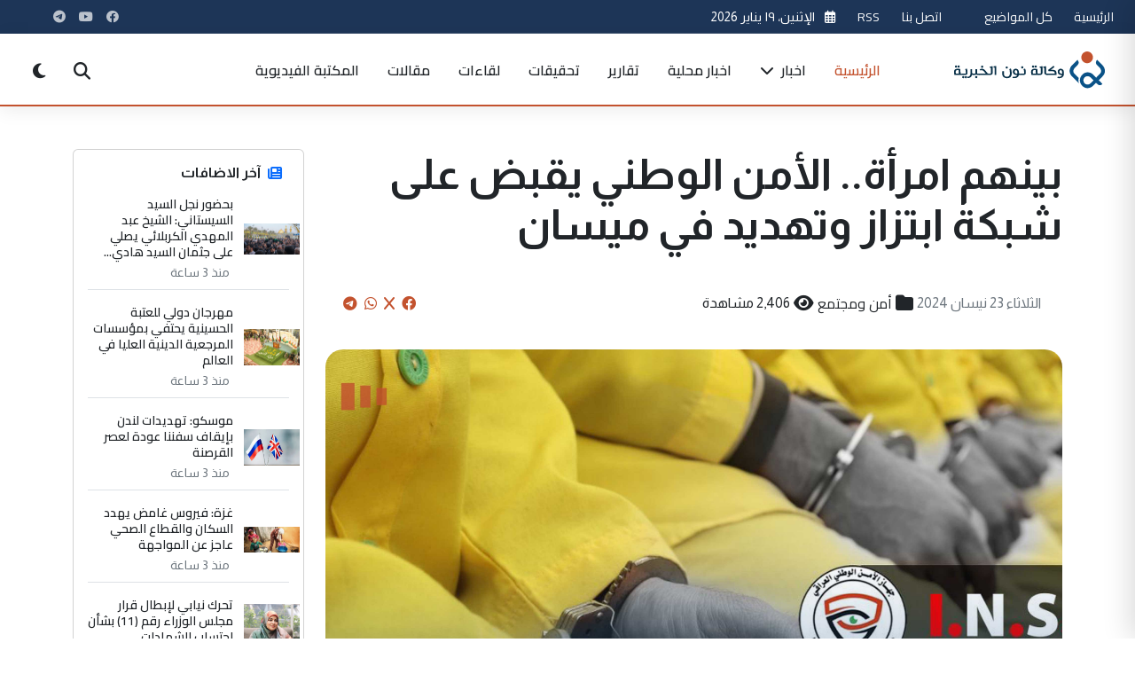

--- FILE ---
content_type: text/html; charset=UTF-8
request_url: http://www.non14.net/166302
body_size: 21424
content:


<!DOCTYPE html>
<html lang="ar" dir="rtl">
<head>
    <meta charset="UTF-8">
    <meta name="viewport" content="width=device-width, initial-scale=1.0">
    <meta http-equiv="Content-Security-Policy" content="script-src 'self' 'unsafe-inline' 'unsafe-eval' https://partner.googleadservices.com/gampad/cookie.js https://cse.google.com/adsense/search/async-ads.js https://s.fx-w.io/widgets/currency-converter-pro/latest.js https://abs.twimg.com https://cdn.syndication.twimg.com https://syndication.twitter.com https://www.google-analytics.com https://www.googletagmanager.com https://pbs.twimg.com https://platform.twitter.com https://ton.twimg.com https://cse.google.com https://www.google.com https://www.gstatic.com https://fonts.googleapis.com https://cdn.jsdelivr.net https://cdnjs.cloudflare.com https://connect.facebook.net https://app3.weatherwidget.org https://static.cloudflareinsights.com https://ep2.adtrafficquality.google; img-src 'self' data: https: http:; style-src 'self' 'unsafe-inline' https:; font-src 'self' data: https:; connect-src 'self' https:;">
    <title>بينهم امرأة.. الأمن الوطني يقبض على شبكة ابتزاز وتهديد في ميسان</title>
    
<meta property="og:site_name" content="وكالة نون الخبرية">
<meta name="csrf-token" content="5WgdXTp8SXc4KEcF8hU9rh3sb8heemtMDgmNnytG">
<meta name="keywords" content="">
<meta name="description" content=''>
<meta property="og:type" content="website">
<meta property="og:url" content="https://www.non14.net/166302">
<meta property="og:title" content="بينهم امرأة.. الأمن الوطني يقبض على شبكة ابتزاز وتهديد في ميسان">
<meta property="og:description" content=''">
<meta property="og:image" content="https://www.non14.net//public/uploads/8-1713864778.jpg">
<meta name="twitter:site" content="@">
<meta name="twitter:card" content="summary">
<meta name="twitter:url" content="https://www.non14.net/166302">
<meta name="twitter:title" content="بينهم امرأة.. الأمن الوطني يقبض على شبكة ابتزاز وتهديد في ميسان">
<meta name="twitter:description" content=''>
<meta name="twitter:image" content="https://www.non14.net//public/uploads/8-1713864778.jpg">
<link rel="canonical" href="https://www.non14.net/166302">
<script type="application/ld+json">
			{"@context":"https://schema.org","@type":"WebSite","image":{"@type":"ImageObject","width":0,"height":0,"url":"https://www.non14.net/public/uploads/8-1713864778.jpg"},
            "datePublished":"2024-04-23T11:24:03+00:00","dateModified":"2024-04-23T11:24:03+00:00","headline":"بينهم امرأة.. الأمن الوطني يقبض على شبكة ابتزاز وتهديد في ميسان","keywords":[],"author":,"creator":[""],"publisher":{"@type":"Organization","name":"وكالة نون","url":"https://www.non14.net","logo":{"@type":"ImageObject","width":0,"height":0,"url":"https://www.non14.net\assets\non\images\non14.svg"}},"mainEntityOfPage":"https://www.non14.net/166302"}

</script>
        <meta name="csrf-token" content="5WgdXTp8SXc4KEcF8hU9rh3sb8heemtMDgmNnytG">
        <meta name="webpush-public-key" content="BMLg7sxW2CYabgf24xrY5XWLAT4MveODqPx7XQFxFYe8ElEOA1PDyisOVtxT0WucGabFT9Acq0roaR5wzPy-6BA">

<link rel="apple-touch-icon" sizes="57x57" href="/assets/non/icons/apple-icon-57x57.png">
<link rel="apple-touch-icon" sizes="60x60" href="/assets/non/icons/apple-icon-60x60.png">
<link rel="apple-touch-icon" sizes="72x72" href="/assets/non/icons/apple-icon-72x72.png">
<link rel="apple-touch-icon" sizes="76x76" href="/assets/non/icons/apple-icon-76x76.png">
<link rel="apple-touch-icon" sizes="114x114" href="/assets/non/icons/apple-icon-114x114.png">
<link rel="apple-touch-icon" sizes="120x120" href="/assets/non/icons/apple-icon-120x120.png">
<link rel="apple-touch-icon" sizes="144x144" href="/assets/non/icons/apple-icon-144x144.png">
<link rel="apple-touch-icon" sizes="152x152" href="/assets/non/icons/apple-icon-152x152.png">
<link rel="apple-touch-icon" sizes="180x180" href="/assets/non/icons/apple-icon-180x180.png">
<link rel="icon" type="image/png" sizes="192x192"  href="/assets/non/icons/android-icon-192x192.png">
<link rel="icon" type="image/png" sizes="32x32" href="/assets/non/icons/favicon-32x32.png">
<link rel="icon" type="image/png" sizes="96x96" href="/assets/non/icons/favicon-96x96.png">
<link rel="icon" type="image/png" sizes="16x16" href="/assets/non/icons/favicon-16x16.png">
<link rel="manifest" href="/assets/non/icons/manifest.json">
<meta name="msapplication-TileColor" content="#003b73">
<meta name="msapplication-TileImage" content="/assets/non/icons/ms-icon-144x144.png">
<meta name="theme-color" content="#003b73">
<meta name="apple-mobile-web-app-capable" content="yes">
<meta name="apple-mobile-web-app-status-bar-style" content="black-translucent">
<meta name="apple-mobile-web-app-title" content="نون">
<link rel="apple-touch-startup-image" href="/assets/non/icons/android-icon-192x192.png">
    <link rel="preconnect" href="https://fonts.googleapis.com">
    <link rel="preconnect" href="https://fonts.gstatic.com" crossorigin>
    <link rel="preconnect" href="https://cdn.jsdelivr.net">
    <link rel="preconnect" href="https://cdnjs.cloudflare.com">

    <!-- Favicon -->
    <link rel="icon" href="images/favicon.ico">
    <link rel="apple-touch-icon" href="images/apple-touch-icon.png">
    
    <!-- Bootstrap RTL CSS -->
    <link rel="stylesheet" href="https://cdn.jsdelivr.net/npm/bootstrap@5.3.0/dist/css/bootstrap.rtl.min.css">
    
    <!-- Font Awesome for Icons -->
    <link rel="stylesheet" href="https://cdnjs.cloudflare.com/ajax/libs/font-awesome/6.4.0/css/all.min.css">
    
    <!-- Google Fonts - Cairo -->
    <link href="https://fonts.googleapis.com/css2?family=Cairo:wght@300;400;500;600;700;800;900&display=swap" rel="stylesheet">
    <link href="https://fonts.googleapis.com/css2?family=Almarai:wght@300;400;700;800&family=Lateef:wght@200;300;400;500;600;700;800&family=Rubik:ital,wght@0,300..900;1,300..900&display=swap" rel="stylesheet">
    <!-- AOS Animation Library -->
    <link rel="stylesheet" href="https://cdnjs.cloudflare.com/ajax/libs/aos/2.3.4/aos.css">
    
    <!-- Swiper Slider CSS -->
    <link rel="stylesheet" href="https://cdn.jsdelivr.net/npm/swiper@10/swiper-bundle.min.css">
    
    <!-- Fancybox CSS -->
    <link rel="stylesheet" href="https://cdn.jsdelivr.net/npm/@fancyapps/ui@5.0/dist/fancybox/fancybox.css">
    
    <!-- Custom CSS -->
    <link rel="stylesheet" href="/assets/non/style/style.css?v=1.29">
  
   
    <!-- Structured data for SEO -->
   <meta name="google-site-verification" content="CNK2rLbB8OasDVw8FNLOSihLr4uS6FAmPC5FGeLPfP8" />
    <script async src="https://cse.google.com/cse.js?cx=a0a36482d127546b8">
</script>

    <script>
        window.SitePushConfig = {
            publicKey: document.querySelector('meta[name="webpush-public-key"]').getAttribute('content') || '',
            subscribeUrl: 'https://www.non14.net/webpush/subscribe',
            unsubscribeUrl: 'https://www.non14.net/webpush/unsubscribe',
            hasAuthSession: false
        };
    </script>

</head>
<body>

    <!-- Modern Header -->
   <header class="neo-header">
        <div class="top-bar py-2 d-none d-md-block">
            <div class="container-fluid px-md-4">
                <div class="row align-items-center">
                    <div class="col-md-6">
                        <div class="d-flex align-items-center">
                           
    						 <div class="current-date me-4 text-nowrap">
    <a href="/" class="text-light">الرئيسية</a>
    </div>
     <div class="current-date me-4 text-nowrap">
     <a href="/allposts" class="text-light">كل المواضيع</a>
    </div>
     <div class="current-date me-4 text-nowrap">
     <button id="pwa-install-btn" style="display: none;">
    <i class="fas fa-download"></i> تثبيت التطبيق
</button>
    </div>
     <div class="current-date me-4 text-nowrap">
     <a href="/contactus" class="text-light">اتصل بنا</a>
    </div>
     <div class="current-date me-4 text-nowrap">
     <a href="/services/rss" class="text-light">RSS</a>
    </div>
     <div class="current-date me-4 text-nowrap">
                                <i class="far fa-calendar-alt me-2 text-primary-light"></i>
                                <span id="current-date">2026-01-19 16:45:03</span>
                            </div>
                            <!--<div class="weather-widget d-flex align-items-center">
                                <i class="fas fa-temperature-high me-2 text-primary-light"></i>
                                <span>٣٢°C بغداد</span>
                            </div>-->
                        </div>
                    </div>
                    <div class="col-md-6 text-end">
                        <div class="d-flex justify-content-end align-items-center">
                            <div class="social-links me-4">
                                                                                            <a href="https://www.facebook.com/non14news" target="_blank" class="social-link facebook">
                        <i class="fab fa-facebook"></i></a>

                                                            <a href="https://youtube.com/@non14news." target="_blank" class="social-link youtube">
                        <i class="fab fa-youtube"></i></a>

                                                            <a href="https://telegram.me/non14news" target="_blank" class="social-link telegram">
                        <i class="fab fa-telegram"></i></a>

                    
                                                  
                            </div>
                            <!--<div class="lang-switch">
                            //     <a href="#" class="btn btn-sm btn-outline-light rounded-pill btn-lang">English</a>
                            // </div>-->
                        </div>
                    </div>
                </div>
            </div>
        </div>
        
        <div class="main-header py-3">
            <div class="container-fluid px-md-4">
                <div class="row align-items-center">
                    <div class="col-8 col-md-3 col-xl-2">
                        <div class="logo-container">
                            <a href="/" class="logo">
                                <img src="\assets\non\images\non14.svg" alt="وكالة نون الخبرية" class="logo-img">
                            </a>
                        </div>
                    </div>
                    <div class="col-xl-8 d-none d-xl-block">
                        <nav class="main-nav">
                            <ul class="nav-menu">
                                <li class="menu-item active"><a href="/">الرئيسية</a></li>
                                                                                                                                 <li class="menu-item has-dropdown">
                                    <a href="/news/">اخبار <i class="fas fa-chevron-down icon-xs ms-1"></i></a>
                                    <div class="megamenu">
                                        <div class="container">
                                            <div class="row g-4">
                                                <div class="col-md-3">
                                                    <h6 class="megamenu-title">اخبار</h6>
                                                    <ul class="submenu-list">
                                                                                                                                                <li><a href="culture"><i class="fas fa-angle-left me-2"></i>ثقافية</a></li>
                                                        
                                                                                                                                        <li><a href="misc"><i class="fas fa-angle-left me-2"></i>منوعة</a></li>
                                                        
                                                                                                                                        <li><a href="scientific"><i class="fas fa-angle-left me-2"></i>علمية</a></li>
                                                                                                         </ul>
                                            </div>
                                            <div class="col-md-3">
                                                <h6 class="dropdown-header">اخبار</h6>
                                                <ul>
                                                                                                   
                                                                                                                                        <li><a href="sport"><i class="fas fa-angle-left me-2"></i>رياضية</a></li>
                                                        
                                                                                                                                        <li><a href="economic"><i class="fas fa-angle-left me-2"></i>إقتصادية</a></li>
                                                        
                                                                                                                                        <li><a href="political"><i class="fas fa-angle-left me-2"></i>سياسية</a></li>
                                                                                                         </ul>
                                            </div>
                                            <div class="col-md-3">
                                                <h6 class="dropdown-header">اخبار</h6>
                                                <ul>
                                                                                                   
                                                                                                                                        <li><a href="social"><i class="fas fa-angle-left me-2"></i>أمن ومجتمع</a></li>
                                                        
                                                                                                    </ul>
                                                </div>
                                                
                                                
                                        </div>
                                    </div>
                                </li>
                                                                                                                                                                 <li class="menu-item"><a href="/local/">اخبار محلية</a></li>
                                                                                                                                                                 <li class="menu-item"><a href="/reports/">تقارير</a></li>
                                                                                                                                                                 <li class="menu-item"><a href="/investigation/">تحقيقات</a></li>
                                                                                                                                                                 <li class="menu-item"><a href="/interview/">لقاءات</a></li>
                                                                                                                                                                 <li class="menu-item"><a href="/article/">مقالات</a></li>
                                                                                                <li class="menu-item"><a href="/videos/">المكتبة الفيديوية</a></li>

                            </ul>
                        </nav>
                    </div>
                    <div class="col-4 col-md-9 col-xl-2 d-flex justify-content-end align-items-center">
                        <div class="header-tools d-flex align-items-center">
                            <button type="button" class="btn-tool searchToggle" id="searchToggle" aria-label="Search">
                                <i class="fas fa-search"></i>
                            </button>
                            <button type="button" class="btn-tool ms-2 d-none d-md-inline-flex" id="darkModeToggle" aria-label="Dark Mode">
                                <i class="fas fa-moon"></i>
                            </button>
                                <button type="button" class="btn-tool ms-2" id="pushNotificationToggle" aria-label="إشعارات الموقع">
                                    <i class="fas fa-bell"></i>
                                </button>
                          
                            <button type="button" class="btn-tool ms-2 d-xl-none" id="menuToggle" aria-label="Menu">
                                <div class="hamburger">
                                    <span></span>
                                    <span></span>
                                    <span></span>
                                </div>
                            </button>
                        </div>
                    </div>
                </div>
            </div>
        </div>
        
        <!-- Search Panel -->
        <div class="search-overlay" id="searchOverlay">
            <div class="search-panel container" style="height:800px">
                <button type="button" class="search-close" id="searchClose" aria-label="Close">
                    <i class="fas fa-times"></i>
                </button>
                <div class="search-content">
                    <h3>ابحث في الموقع</h3>
                    <!--<form class="search-form">
                        <div class="input-group">
                            <input type="search" class="form-control form-control-lg" placeholder="اكتب كلمة البحث..." aria-label="Search">
                            <button class="btn btn-primary" type="submit">
                                <i class="fas fa-search"></i>
                            </button>
                        </div>
                    </form>-->
                                                <div class="gcse-search"></div>
                    <!--<div class="popular-searches mt-4">
                        <h6>عمليات البحث الشائعة:</h6>
                        <div class="popular-tags">
                            <a href="/search?q=اقتصاد" class="popular-tag">اقتصاد</a>
                            <a href="/search?q=سياسة" class="popular-tag">سياسة</a>
                            <a href="/search?q=رياضة" class="popular-tag">رياضة</a>
                            <a href="/search?q=تكنولوجيا" class="popular-tag">تكنولوجيا</a>
                            <a href="/search?q=صحة" class="popular-tag">صحة</a>
                        </div>
                    </div>-->
                </div>
            </div>
        </div>

        <!-- Mobile Menu -->
        <div class="mobile-menu" id="mobileMenu">
            <div class="mobile-menu-header">
                <a href="/" class="logo">
                    <img src="\assets\non\images\non14.svg" alt="وكالة نون الخبرية" width="120">
                </a>
                <button type="button" class="mobile-menu-close" id="mobileMenuClose" aria-label="Close">
                    <i class="fas fa-times"></i>
                </button>
            </div>
            <div class="mobile-menu-body">
                <ul class="mobile-nav">
                    <li class="active"><a href="/">الرئيسية</a></li>
                        <li>
     <a href="/allposts">كل المواضيع</a>
    </li>
   
                                                                                                            <li class="has-submenu">
                        <a href="news" class="submenu-toggle">اخبار <i class="fas fa-chevron-down ms-auto"></i></a>
                        <ul class="mobile-submenu">
                                                        <li><a href="/culture">ثقافية</a></li>
                                                        <li><a href="/misc">منوعة</a></li>
                                                        <li><a href="/scientific">علمية</a></li>
                                                        <li><a href="/sport">رياضية</a></li>
                                                        <li><a href="/economic">إقتصادية</a></li>
                                                        <li><a href="/political">سياسية</a></li>
                                                        <li><a href="/social">أمن ومجتمع</a></li>
                                                            
                        </ul>
                    </li>
                                                                                                           
                    <li><a href="/local">اخبار محلية</a></li>
                                                                                                           
                    <li><a href="/reports">تقارير</a></li>
                                                                                                           
                    <li><a href="/investigation">تحقيقات</a></li>
                                                                                                           
                    <li><a href="/interview">لقاءات</a></li>
                                                                                                           
                    <li><a href="/article">مقالات</a></li>
                                                               <li>
     <a href="/contactus">اتصل بنا</a>
    </li>
     <li>
     <a href="/videos">المكتبة الفيديوية</a>
    </li>
     <li>
     <a href="/services/rss">RSS</a>
    </li>
                </ul>
            </div>
            <div class="mobile-menu-footer">
                <div class="mobile-social justify-content-center">
                                                                                       
                        <a href="https://www.facebook.com/non14news" class="social-icon-sm"><i class="fab fa-facebook"></i></a>

                                                           
                        <a href="https://youtube.com/@non14news." class="social-icon-sm"><i class="fab fa-youtube"></i></a>

                                                           
                        <a href="https://telegram.me/non14news" class="social-icon-sm"><i class="fab fa-telegram"></i></a>

                    
                                  
                </div>
                <div class="d-flex justify-content-between align-items-center mt-4">
                    <button type="button" class="btn btn-sm btn-outline-light" id="mobileDarkMode">
                        <i class="fas fa-moon me-2"></i> الوضع الداكن
                    </button>
                  
                </div>
            </div>
        </div>
    </header>
<!-- Advanced Breaking News Ticker -->
    


<!-- Main Article -->
<main role="main" class="container my-5">
    <div class="row gx-4 gy-4">
        <article class="col-12 col-lg-9 animate-on-scroll">
            <header class="mb-4">
                 <h1 class="display-5 fw-bold mb-3 pb-3 post-title">
                    بينهم امرأة.. الأمن الوطني يقبض على شبكة ابتزاز وتهديد في ميسان
                </h1>
                <div class="post-meta p-3">
                    <div class="d-flex flex-column flex-sm-row justify-content-between align-items-sm-center gap-3">
                        <div class="d-flex flex-wrap gap-3">
                            
                            <span class="d-flex align-items-center">
                                <i class="fa fa-calendar-event fs-5 mx-1"></i>
                                <time datetime="2024-04-23"><span class="f-12 text-secondary">الثلاثاء 23   نيسان  2024</span></time>
                            </span>
                                                        <span class="d-flex align-items-center">
                                <i class="fa fa-folder fs-5 mx-1"></i>
                                <a href="/social/" class="text-decoration-none text-dark">أمن ومجتمع</a>
                            </span>
                                                        <span class="d-flex align-items-center">
                                <i class="fa fa-eye fs-5 mx-1"></i>
                                <span>2,406 مشاهدة</span>
                            </span>
                        </div>
                        <div class="share-btns d-flex align-items-center" aria-label="مشاركة">
                            <a href="https://www.facebook.com/sharer/sharer.php?u=http%3A%2F%2Fwww.non14.net%2F166302" 
                               target="_blank" title="مشاركة على فيسبوك" aria-label="Share on Facebook" class="mx-1">
                                <i class="fab fa-facebook"></i>
                            </a>
                            <a href="https://twitter.com/intent/tweet?url=http%3A%2F%2Fwww.non14.net%2F166302&text=%D8%A8%D9%8A%D9%86%D9%87%D9%85+%D8%A7%D9%85%D8%B1%D8%A3%D8%A9..+%D8%A7%D9%84%D8%A3%D9%85%D9%86+%D8%A7%D9%84%D9%88%D8%B7%D9%86%D9%8A+%D9%8A%D9%82%D8%A8%D8%B6+%D8%B9%D9%84%D9%89+%D8%B4%D8%A8%D9%83%D8%A9+%D8%A7%D8%A8%D8%AA%D8%B2%D8%A7%D8%B2+%D9%88%D8%AA%D9%87%D8%AF%D9%8A%D8%AF+%D9%81%D9%8A+%D9%85%D9%8A%D8%B3%D8%A7%D9%86" 
                               target="_blank" title="مشاركة على تويتر" aria-label="Share on X" class="mx-1">
                                <i class="fab fa-x"></i>
                            </a>
                            <a href="https://wa.me/?text=%D8%A8%D9%8A%D9%86%D9%87%D9%85+%D8%A7%D9%85%D8%B1%D8%A3%D8%A9..+%D8%A7%D9%84%D8%A3%D9%85%D9%86+%D8%A7%D9%84%D9%88%D8%B7%D9%86%D9%8A+%D9%8A%D9%82%D8%A8%D8%B6+%D8%B9%D9%84%D9%89+%D8%B4%D8%A8%D9%83%D8%A9+%D8%A7%D8%A8%D8%AA%D8%B2%D8%A7%D8%B2+%D9%88%D8%AA%D9%87%D8%AF%D9%8A%D8%AF+%D9%81%D9%8A+%D9%85%D9%8A%D8%B3%D8%A7%D9%86+http%3A%2F%2Fwww.non14.net%2F166302" 
                               target="_blank" title="مشاركة على واتساب" aria-label="Share on WhatsApp" class="mx-1">
                                <i class="fab fa-whatsapp"></i>
                            </a>
                             <a href="https://t.me/share/url?url=http%3A%2F%2Fwww.non14.net%2F166302&text=بينهم امرأة.. الأمن الوطني يقبض على شبكة ابتزاز وتهديد في ميسان" 
                               target="_blank" title="مشاركة على التليجرام" aria-label="Share on WhatsApp" class="mx-1">
                                <i class="fab fa-telegram"></i>
                            </a>
                        </div>
                    </div>
                </div>
            </header>

                        <figure class="post-hero mb-5">
                <div class="position-relative overflow-hidden" style="border-radius: 20px;">
                    <picture>
                        <img src="https://www.non14.net/public/uploads/8-1713864778.jpg" 
                             class="w-100 img-post" alt="بينهم امرأة.. الأمن الوطني يقبض على شبكة ابتزاز وتهديد في ميسان" loading="lazy" decoding="async">
                    </picture>
                   
                </div>
            </figure>
             
            <section class="post-content article-body mb-5" itemprop="articleBody">
                
                <div class="post-body-content">
                    <p><span style="font-size: 14pt; color: #003366;">أعلن جهاز الامن الوطني، اليوم الثلاثاء، القبض على شبكة ابتزاز وتهديد في محافظة ميسان.</span></p>
<p><span style="font-size: 14pt; color: #003366;">وقال الجهاز في بيان تلقته وكالة نون الخبرية، انه "إستناداً إلى معلومات استخبارية دقيقة تمكنت مفارز جهاز الأمن الوطني في محافظة ميسان بعد استحصال الموافقات القضائية من الإطاحة بشبكة تمارس عمليات الابتزاز والتهديد مكونة من (5) متهمين بينهم امرأة".</span></p>
<p><span style="font-size: 14pt; color: #003366;">وأوضح البيان، انه "بعد مواجهة الشبكة بالأدلة الدامغة أثناء التحقيق اعترف أفرادها بقيامهم باستهداف الشخصيات المعروفة وأصحاب المحال التجارية ومراكز التجميل، من أجل ابتزازهم وتهديدهم للحصول على مبالغ مالية تحت مسمى (أتاوات)".</span></p>
<p><span style="font-size: 14pt; color: #003366;">وأضاف انه "جرى إحالة المتهمين إلى الجهات القضائية المختصة لينالوا الجزاء العادل وفقاً للقانون".</span></p>
                  </div>
                                
            </section>

            
            <!-- Author box -->
                       
            <!-- Comments Section -->
            <section id="comments" class="comments mb-4" aria-label="التعليقات">
                
                
                                <h5 class="mb-3">التعليقات </h5>
                    <p class="text-muted">لا توجد تعليقات بعد. كن أول من يعلق!</p>
                
                <!-- Comment Form -->
                <form method="POST" action="/comment" class="mt-4">
                    <input type="hidden" name="_token" value="5WgdXTp8SXc4KEcF8hU9rh3sb8heemtMDgmNnytG" autocomplete="off">                    <input type="hidden" name="post_id" value="166302">
                    <div class="mb-2">
                        <label class="form-label small">اسمك</label>
                        <input class="form-control" type="text" name="name" required aria-label="الاسم">
                    </div>
                    <div class="mb-2">
                        <label class="form-label small">البريد الإلكتروني</label>
                        <input class="form-control" type="email" name="email" required aria-label="البريد الإلكتروني">
                    </div>
                    <div class="mb-2">
                        <label class="form-label small">تعليق</label>
                        <textarea class="form-control" rows="4" name="comment" required aria-label="تعليق"></textarea>
                    </div>
                    <div class="d-flex gap-2">
                        <button class="btn btn-primary" type="submit">إرسال التعليق</button>
                    </div>
                </form>
            </section>
            <section class="trending-topics-section py-5 position-relative overflow-hidden">
    <div class="container">
        <!-- Background Elements -->
        <div class="trend-bg-circle-1"></div>
        <div class="trend-bg-circle-2"></div>
        
        <!-- Section Header -->
        <div class="section-heading d-flex justify-content-between align-items-center mb-4">
            <div class="section-title-wrapper">
                <h2 class="section-title animated-title">تعليقاتكم والموضوعات الأكثر تداولاً</h2>
                <p class="section-subtitle">أكثر المواضيع قراءة  </p>
            </div>
            <a href="/allposts" class="view-all-link d-flex align-items-center">
                عرض الكل <i class="fas fa-long-arrow-alt-left ms-1"></i>
            </a>
        </div>

        <div class="row">
            <!-- Trending Tags Column -->
            

            <!-- Most Read Column -->
            <div class="">
                <div class="most-read-card animate-on-scroll" data-animation="fadeInUp" data-delay="100">
                    <div class="card-header d-flex justify-content-between align-items-center">
                        <h4><i class="fas fa-chart-line me-2 text-primary-light"></i> الأكثر قراءة</h4>
                        <div class="period-selector">
                            <ul class="nav nav-tabs" id="mostReadTabs" role="tablist">
                                <li class="nav-item" role="presentation">
                                    <button class="nav-link active" id="day-tab" data-bs-toggle="tab" data-bs-target="#day" type="button" role="tab" aria-controls="day" aria-selected="true">اليوم</button>
                                </li>
                                <li class="nav-item" role="presentation">
                                    <button class="nav-link" id="week-tab" data-bs-toggle="tab" data-bs-target="#week" type="button" role="tab" aria-controls="week" aria-selected="false">الأسبوع</button>
                                </li>
                                <li class="nav-item" role="presentation">
                                    <button class="nav-link" id="month-tab" data-bs-toggle="tab" data-bs-target="#month" type="button" role="tab" aria-controls="month" aria-selected="false">الشهر</button>
                                </li>
                                <li class="nav-item" role="presentation">
                                    <button class="nav-link" id="year-tab" data-bs-toggle="tab" data-bs-target="#year" type="button" role="tab" aria-controls="year" aria-selected="false">سنة</button>
                                </li>
                            </ul>
                        </div>
                    </div>
                    
                    <div class="card-body">
                        <div class="tab-content" id="mostReadTabContent">
                            <div class="tab-pane fade show active" id="day" role="tabpanel" aria-labelledby="day-tab">
                                <div class="most-read-list">
                            <!-- Item 1 -->
                                                                                    <div class="most-read-item">
                                <div class="rank-badge">1</div>
                                <div class="item-content">
                                    <div class="item-category">إقتصادية</div>
                                    <h5 class="item-title">
                                        <a href="/184354">
                                        ارتفاع جديد بأسعار الدولار في العراق
                                        </a></h5>
                                    <div class="item-meta">
                                        <span class="meta-views"><i class="far fa-eye"></i> 1270 مشاهدة</span>
                                        
                                        <span class="meta-time"><i class="far fa-clock"></i> 
                                        --<span class="f-12 text-secondary">منذ 9 ساعة</span>
                                        </span> 
                                    </div>
                                </div>
                                <a href="/184354" class="item-image">
                                    <img src="https://www.non14.net/public/uploads/thumbs/17684851366968f11016a34.jpg" alt="إقتصادية">
                                </a>
                            </div>

                                                                                    <div class="most-read-item">
                                <div class="rank-badge">2</div>
                                <div class="item-content">
                                    <div class="item-category">اخبار محلية</div>
                                    <h5 class="item-title">
                                        <a href="/184341">
                                        ما تم الإعلان عنه تخويل وليس انتخاب.. مجلس كربلاء يكشف عن آلية انتخاب مدير عام الصحة
                                        </a></h5>
                                    <div class="item-meta">
                                        <span class="meta-views"><i class="far fa-eye"></i> 1114 مشاهدة</span>
                                        
                                        <span class="meta-time"><i class="far fa-clock"></i> 
                                        --<span class="f-12 text-secondary">منذ 24 ساعة</span>
                                        </span> 
                                    </div>
                                </div>
                                <a href="/184341" class="item-image">
                                    <img src="https://www.non14.net/public/uploads/thumbs/1768754728696d0e28a9929.jpg" alt="اخبار محلية">
                                </a>
                            </div>

                                                                                    <div class="most-read-item">
                                <div class="rank-badge">3</div>
                                <div class="item-content">
                                    <div class="item-category">سياسية</div>
                                    <h5 class="item-title">
                                        <a href="/184343">
                                        بعد &quot;الفيتو&quot;.. المالكي في بيت الحكيم لبحث &quot;وحدة الإطار&quot;
                                        </a></h5>
                                    <div class="item-meta">
                                        <span class="meta-views"><i class="far fa-eye"></i> 492 مشاهدة</span>
                                        
                                        <span class="meta-time"><i class="far fa-clock"></i> 
                                        --<span class="f-12 text-secondary">منذ 22 ساعة</span>
                                        </span> 
                                    </div>
                                </div>
                                <a href="/184343" class="item-image">
                                    <img src="https://www.non14.net/public/uploads/thumbs/1768763677696d311d8a28e.jpg" alt="سياسية">
                                </a>
                            </div>

                                                                                    <div class="most-read-item">
                                <div class="rank-badge">4</div>
                                <div class="item-content">
                                    <div class="item-category">أمن ومجتمع</div>
                                    <h5 class="item-title">
                                        <a href="/184360">
                                        المرجع السيستاني ينعى العلامة السيد علي ناصر السلمان الاحسائي
                                        </a></h5>
                                    <div class="item-meta">
                                        <span class="meta-views"><i class="far fa-eye"></i> 485 مشاهدة</span>
                                        
                                        <span class="meta-time"><i class="far fa-clock"></i> 
                                        --<span class="f-12 text-secondary">منذ 8 ساعة</span>
                                        </span> 
                                    </div>
                                </div>
                                <a href="/184360" class="item-image">
                                    <img src="https://www.non14.net/public/uploads/thumbs/1768815308696dfacc77b66.jpg" alt="أمن ومجتمع">
                                </a>
                            </div>

                                                                                    <div class="most-read-item">
                                <div class="rank-badge">5</div>
                                <div class="item-content">
                                    <div class="item-category">سياسية</div>
                                    <h5 class="item-title">
                                        <a href="/184344">
                                        الصدر يحذر من التعاطي مع أحداث سوريا بـ&quot;سذاجة&quot;: عليكم بحماية الحدود والمنافذ فوراً
                                        </a></h5>
                                    <div class="item-meta">
                                        <span class="meta-views"><i class="far fa-eye"></i> 478 مشاهدة</span>
                                        
                                        <span class="meta-time"><i class="far fa-clock"></i> 
                                        --<span class="f-12 text-secondary">منذ 22 ساعة</span>
                                        </span> 
                                    </div>
                                </div>
                                <a href="/184344" class="item-image">
                                    <img src="https://www.non14.net/public/uploads/thumbs/17674622446959556454b8e.jpg" alt="سياسية">
                                </a>
                            </div>

                                                            </div>
                            </div>
                            <div class="tab-pane fade" id="week" role="tabpanel" aria-labelledby="week-tab">
                                <div class="most-read-list">
                                                                        <!-- Week content will be loaded via AJAX -->
                                                                                            <div class="most-read-item">
                                <div class="rank-badge">1</div>
                                <div class="item-content">
                                    <div class="item-category">إقتصادية</div>
                                    <h5 class="item-title">
                                        <a href="/184172">
                                        الدولار يعاود الارتفاع في العراق
                                        </a></h5>
                                    <div class="item-meta">
                                        <span class="meta-views"><i class="far fa-eye"></i> 5734 مشاهدة</span>
                                        
                                        <span class="meta-time"><i class="far fa-clock"></i> 
                                        --<span class="f-12 text-secondary">الثلاثاء 13   كانون الثاني  2026</span>
                                        </span> 
                                    </div>
                                </div>
                                <a href="/184172" class="item-image">
                                    <img src="https://www.non14.net/public/uploads/thumbs/1768314966696658561ec92.jpg" alt="إقتصادية">
                                </a>
                            </div>

                                                                                    <div class="most-read-item">
                                <div class="rank-badge">2</div>
                                <div class="item-content">
                                    <div class="item-category">أمن ومجتمع</div>
                                    <h5 class="item-title">
                                        <a href="/184258">
                                        وفاة آية الله السيد هادي السيستاني
                                        </a></h5>
                                    <div class="item-meta">
                                        <span class="meta-views"><i class="far fa-eye"></i> 4679 مشاهدة</span>
                                        
                                        <span class="meta-time"><i class="far fa-clock"></i> 
                                        --<span class="f-12 text-secondary">الجمعة 16   كانون الثاني  2026</span>
                                        </span> 
                                    </div>
                                </div>
                                <a href="/184258" class="item-image">
                                    <img src="https://www.non14.net/public/uploads/thumbs/1768562391696a1ed74a78f.jpg" alt="أمن ومجتمع">
                                </a>
                            </div>

                                                                                    <div class="most-read-item">
                                <div class="rank-badge">3</div>
                                <div class="item-content">
                                    <div class="item-category">إقتصادية</div>
                                    <h5 class="item-title">
                                        <a href="/184288">
                                        انخفاض طفيف بأسعار الدولار في العراق
                                        </a></h5>
                                    <div class="item-meta">
                                        <span class="meta-views"><i class="far fa-eye"></i> 1751 مشاهدة</span>
                                        
                                        <span class="meta-time"><i class="far fa-clock"></i> 
                                        --<span class="f-12 text-secondary">السبت 17   كانون الثاني  2026</span>
                                        </span> 
                                    </div>
                                </div>
                                <a href="/184288" class="item-image">
                                    <img src="https://www.non14.net/public/uploads/thumbs/1767705984695d0d8069f1c.jpg" alt="إقتصادية">
                                </a>
                            </div>

                                                                                    <div class="most-read-item">
                                <div class="rank-badge">4</div>
                                <div class="item-content">
                                    <div class="item-category">إقتصادية</div>
                                    <h5 class="item-title">
                                        <a href="/184239">
                                        تعرف على أسعار صرف الدولار في ختام تعاملات الأسبوع
                                        </a></h5>
                                    <div class="item-meta">
                                        <span class="meta-views"><i class="far fa-eye"></i> 1460 مشاهدة</span>
                                        
                                        <span class="meta-time"><i class="far fa-clock"></i> 
                                        --<span class="f-12 text-secondary">الخميس 15   كانون الثاني  2026</span>
                                        </span> 
                                    </div>
                                </div>
                                <a href="/184239" class="item-image">
                                    <img src="https://www.non14.net/public/uploads/thumbs/17684851366968f11016a34.jpg" alt="إقتصادية">
                                </a>
                            </div>

                                                            </div>
                            </div>
                            <div class="tab-pane fade" id="month" role="tabpanel" aria-labelledby="month-tab">
                                <div class="most-read-list">
                                                                         <!-- Month content will be loaded via AJAX -->
                                                                                                       <div class="most-read-item">
                                <div class="rank-badge">1</div>
                                <div class="item-content">
                                    <div class="item-category">إقتصادية</div>
                                    <h5 class="item-title">
                                        <a href="/184172">
                                        الدولار يعاود الارتفاع في العراق
                                        </a></h5>
                                    <div class="item-meta">
                                        <span class="meta-views"><i class="far fa-eye"></i> 5734 مشاهدة</span>
                                        
                                        <span class="meta-time"><i class="far fa-clock"></i> 
                                        --<span class="f-12 text-secondary">الثلاثاء 13   كانون الثاني  2026</span>
                                        </span> 
                                    </div>
                                </div>
                                <a href="/184172" class="item-image">
                                    <img src="https://www.non14.net/public/uploads/thumbs/1768314966696658561ec92.jpg" alt="إقتصادية">
                                </a>
                            </div>

                                                                                    <div class="most-read-item">
                                <div class="rank-badge">2</div>
                                <div class="item-content">
                                    <div class="item-category">أمن ومجتمع</div>
                                    <h5 class="item-title">
                                        <a href="/183624">
                                        السعودية.. انتحار شخص داخل المسجد الحرام (فيديو)
                                        </a></h5>
                                    <div class="item-meta">
                                        <span class="meta-views"><i class="far fa-eye"></i> 5412 مشاهدة</span>
                                        
                                        <span class="meta-time"><i class="far fa-clock"></i> 
                                        --<span class="f-12 text-secondary">الخميس 25   كانون الأول  2025</span>
                                        </span> 
                                    </div>
                                </div>
                                <a href="/183624" class="item-image">
                                    <img src="https://www.non14.net/public/uploads/thumbs/1766693997694d9c6d760e3.jpg" alt="أمن ومجتمع">
                                </a>
                            </div>

                                                                                    <div class="most-read-item">
                                <div class="rank-badge">3</div>
                                <div class="item-content">
                                    <div class="item-category">علمية</div>
                                    <h5 class="item-title">
                                        <a href="/183716">
                                        40 أمبير كهرباء بسعر 15 ألف دينار شهرياً
                                        </a></h5>
                                    <div class="item-meta">
                                        <span class="meta-views"><i class="far fa-eye"></i> 4875 مشاهدة</span>
                                        
                                        <span class="meta-time"><i class="far fa-clock"></i> 
                                        --<span class="f-12 text-secondary">الأثنين 29   كانون الأول  2025</span>
                                        </span> 
                                    </div>
                                </div>
                                <a href="/183716" class="item-image">
                                    <img src="https://www.non14.net/public/uploads/thumbs/176699272069522b50aee29.jpg" alt="علمية">
                                </a>
                            </div>

                                                                                    <div class="most-read-item">
                                <div class="rank-badge">4</div>
                                <div class="item-content">
                                    <div class="item-category">إقتصادية</div>
                                    <h5 class="item-title">
                                        <a href="/183974">
                                        بعد موجة من الصعود.. الدولار يتراجع أمام الدينار العراقي
                                        </a></h5>
                                    <div class="item-meta">
                                        <span class="meta-views"><i class="far fa-eye"></i> 4872 مشاهدة</span>
                                        
                                        <span class="meta-time"><i class="far fa-clock"></i> 
                                        --<span class="f-12 text-secondary">الثلاثاء 06   كانون الثاني  2026</span>
                                        </span> 
                                    </div>
                                </div>
                                <a href="/183974" class="item-image">
                                    <img src="https://www.non14.net/public/uploads/thumbs/1767705984695d0d8069f1c.jpg" alt="إقتصادية">
                                </a>
                            </div>

                                                                                    <div class="most-read-item">
                                <div class="rank-badge">5</div>
                                <div class="item-content">
                                    <div class="item-category">أمن ومجتمع</div>
                                    <h5 class="item-title">
                                        <a href="/184258">
                                        وفاة آية الله السيد هادي السيستاني
                                        </a></h5>
                                    <div class="item-meta">
                                        <span class="meta-views"><i class="far fa-eye"></i> 4679 مشاهدة</span>
                                        
                                        <span class="meta-time"><i class="far fa-clock"></i> 
                                        --<span class="f-12 text-secondary">الجمعة 16   كانون الثاني  2026</span>
                                        </span> 
                                    </div>
                                </div>
                                <a href="/184258" class="item-image">
                                    <img src="https://www.non14.net/public/uploads/thumbs/1768562391696a1ed74a78f.jpg" alt="أمن ومجتمع">
                                </a>
                            </div>

                                                                                    <div class="most-read-item">
                                <div class="rank-badge">6</div>
                                <div class="item-content">
                                    <div class="item-category">اخبار محلية</div>
                                    <h5 class="item-title">
                                        <a href="/183745">
                                        كربلاء تحدد تسعيرة أمبير المولدات الأهلية لشهر كانون الثاني 2026 (ثيقة)
                                        </a></h5>
                                    <div class="item-meta">
                                        <span class="meta-views"><i class="far fa-eye"></i> 4393 مشاهدة</span>
                                        
                                        <span class="meta-time"><i class="far fa-clock"></i> 
                                        --<span class="f-12 text-secondary">الثلاثاء 30   كانون الأول  2025</span>
                                        </span> 
                                    </div>
                                </div>
                                <a href="/183745" class="item-image">
                                    <img src="https://www.non14.net/public/uploads/thumbs/176708684169539af9a4a4e.jpeg" alt="اخبار محلية">
                                </a>
                            </div>

                                                            </div>
                            </div>
                            <div class="tab-pane fade" id="year" role="tabpanel" aria-labelledby="year-tab">
                                <div class="most-read-list">
                                                                 <!-- Item 1 -->
                                                                                    <div class="most-read-item">
                                <div class="rank-badge">1</div>
                                <div class="item-content">
                                    <div class="item-category">اخبار محلية</div>
                                    <h5 class="item-title">
                                        <a href="/180711">
                                        خلال زيارته لمشروع صحن العقيلة.. ممثل السيد السيستاني يوعز بتخصيص مساحة (5) الاف متر على اسطح البنايات للزائرين
                                        </a></h5>
                                    <div class="item-meta">
                                        <span class="meta-views"><i class="far fa-eye"></i> 20539 مشاهدة</span>
                                        
                                        <span class="meta-time"><i class="far fa-clock"></i> 
                                        --<span class="f-12 text-secondary">السبت 13   ايلول  2025</span>
                                        </span> 
                                    </div>
                                </div>
                                <a href="/180711" class="item-image">
                                    <img src="https://www.non14.net/public/uploads/1-1757753528.jpg" alt="اخبار محلية">
                                </a>
                            </div>

                                                                                    <div class="most-read-item">
                                <div class="rank-badge">2</div>
                                <div class="item-content">
                                    <div class="item-category">سياسية</div>
                                    <h5 class="item-title">
                                        <a href="/174831">
                                        مكتب السيد السيستاني ينشر إمساكيات شهر رمضان المبارك للمحافظات العراقية لعام 1446هـ (2025م)
                                        </a></h5>
                                    <div class="item-meta">
                                        <span class="meta-views"><i class="far fa-eye"></i> 16063 مشاهدة</span>
                                        
                                        <span class="meta-time"><i class="far fa-clock"></i> 
                                        --<span class="f-12 text-secondary">الأربعاء 19   شباط  2025</span>
                                        </span> 
                                    </div>
                                </div>
                                <a href="/174831" class="item-image">
                                    <img src="https://www.non14.net/public/uploads/1-1739953182.jpg" alt="سياسية">
                                </a>
                            </div>

                                                                                    <div class="most-read-item">
                                <div class="rank-badge">3</div>
                                <div class="item-content">
                                    <div class="item-category">لقاءات</div>
                                    <h5 class="item-title">
                                        <a href="/175951">
                                        *محمد الصواف: عدسة توثق الحقيقة وتنقل قصص الإنسانية في قلب الأزمات*
                                        </a></h5>
                                    <div class="item-meta">
                                        <span class="meta-views"><i class="far fa-eye"></i> 14436 مشاهدة</span>
                                        
                                        <span class="meta-time"><i class="far fa-clock"></i> 
                                        --<span class="f-12 text-secondary">الأحد 30   آذار  2025</span>
                                        </span> 
                                    </div>
                                </div>
                                <a href="/175951" class="item-image">
                                    <img src="https://www.non14.net/public/uploads/1-1743329646.jpg" alt="لقاءات">
                                </a>
                            </div>

                                                                                    <div class="most-read-item">
                                <div class="rank-badge">4</div>
                                <div class="item-content">
                                    <div class="item-category">لقاءات</div>
                                    <h5 class="item-title">
                                        <a href="/177676">
                                        منها الخاصة وفوق الكبرى والكبرى.. حيدر زيني.. طبيب أجرى (51) عملية في (28) ساعة متواصلة بمستشفى السفير
                                        </a></h5>
                                    <div class="item-meta">
                                        <span class="meta-views"><i class="far fa-eye"></i> 13474 مشاهدة</span>
                                        
                                        <span class="meta-time"><i class="far fa-clock"></i> 
                                        --<span class="f-12 text-secondary">الثلاثاء 27   آيار  2025</span>
                                        </span> 
                                    </div>
                                </div>
                                <a href="/177676" class="item-image">
                                    <img src="https://www.non14.net/public/uploads/10-1748347447.jpg" alt="لقاءات">
                                </a>
                            </div>

                                                                                    <div class="most-read-item">
                                <div class="rank-badge">5</div>
                                <div class="item-content">
                                    <div class="item-category">اخبار محلية</div>
                                    <h5 class="item-title">
                                        <a href="/177668">
                                        كربلاء تحدد تسعيرة &quot;أمبير&quot; المولدات الأهلية لشهر حزيران 2025
                                        </a></h5>
                                    <div class="item-meta">
                                        <span class="meta-views"><i class="far fa-eye"></i> 11696 مشاهدة</span>
                                        
                                        <span class="meta-time"><i class="far fa-clock"></i> 
                                        --<span class="f-12 text-secondary">الثلاثاء 27   آيار  2025</span>
                                        </span> 
                                    </div>
                                </div>
                                <a href="/177668" class="item-image">
                                    <img src="https://www.non14.net/public/uploads/8-1748340719.jpg" alt="اخبار محلية">
                                </a>
                            </div>

                                                                                    <div class="most-read-item">
                                <div class="rank-badge">6</div>
                                <div class="item-content">
                                    <div class="item-category">تحقيقات</div>
                                    <h5 class="item-title">
                                        <a href="/176036">
                                        بينَ زَخَّاتِ الرَّصاصِ وَدُموعِ الأهلِ.. قِصةُ شهيدٍ كَتبَتْ كربلاءُ خاتِمَتَهُ
                                        </a></h5>
                                    <div class="item-meta">
                                        <span class="meta-views"><i class="far fa-eye"></i> 10966 مشاهدة</span>
                                        
                                        <span class="meta-time"><i class="far fa-clock"></i> 
                                        --<span class="f-12 text-secondary">الأربعاء 02   نيسان  2025</span>
                                        </span> 
                                    </div>
                                </div>
                                <a href="/176036" class="item-image">
                                    <img src="https://www.non14.net/public/uploads/9-1743620345.jpg" alt="تحقيقات">
                                </a>
                            </div>

                                                            </div>
                            </div>
                        </div>
                    </div>
                </div>
            </div>
            <div class="mb-4">
                <div class="trending-tags-card animate-on-scroll" data-animation="fadeInUp">
                    <div class="card-header">
                        <h4><i class="fas fa-fire me-2 text-primary-light"></i> آخر التعليقات</h4>
                    </div>
                    <div class="card-body">
                        <div class="trending-tags-cloud">
                            </div>
                           
<div class="most-read-item"><div class="rank-badge">1</div>
<div class="item-content"><div class="item-category">زياد جواد كاظم</div> <h5 class="item-title fs-6">التعليق : كيف يمكنني ان احصل عله البطاقات المجانيه ...</h5>
<span>الموضوع : </span><a href="/184275">معرض كربلاء الدولي يعلن شخصية الدورة الـ(20) وممثل السيستاني يطلق مبادرة مجانية لشراء الكتب</a>
</div></div>
<div class="most-read-item"><div class="rank-badge">2</div>
<div class="item-content"><div class="item-category">حسين عبد الباسط محمد علي البدران</div> <h5 class="item-title fs-6">التعليق : (عزاؤنا) لمرجعنا السيد السيستاني (دام ظله) بوفاة شقيقه السيد هادي (رحمه الله) ...</h5>
<span>الموضوع : </span><a href="/184258">وفاة آية الله السيد هادي السيستاني</a>
</div></div>
<div class="most-read-item"><div class="rank-badge">3</div>
<div class="item-content"><div class="item-category">أحمد طالب الغريفي</div> <h5 class="item-title fs-6">التعليق : الرحمة والمغفرة لروحه الطاهرة والخلد في الجنان بجوار أجدادنا الطاهرين إن شاءالله تعالى ...</h5>
<span>الموضوع : </span><a href="/184258">وفاة آية الله السيد هادي السيستاني</a>
</div></div>
<div class="most-read-item"><div class="rank-badge">4</div>
<div class="item-content"><div class="item-category">أحمد طالب الغريفي</div> <h5 class="item-title fs-6">التعليق : تغمده الله بواسع رحمته وعظيم مغفرته وأسكنه الفسيح من جناته وحشره مع أجدادنا الطاهرين محمد ...</h5>
<span>الموضوع : </span><a href="/184258">وفاة آية الله السيد هادي السيستاني</a>
</div></div>
<div class="most-read-item"><div class="rank-badge">5</div>
<div class="item-content"><div class="item-category">Taleb Alyasary</div> <h5 class="item-title fs-6">التعليق : تشرفنا واكرمنا الله بحضور عزاء باب الحوائج الامام موسى بن جعفر عظم الله لنا ولكم ...</h5>
<span>الموضوع : </span><a href="/184214">بالصور:مجلس حسيني على رمال كربلاء الاصلية بعمق 18 مترا قرب الحرم الحسيني</a>
</div></div>
                        
                    </div>
                    <div class="card-footer">
                        <span class="small text-muted"><i class="fas fa-sync-alt me-1"></i> يتم التحديث اولا باول</span>
                    </div>
                </div>
            </div>
        </div>
    </div>
</section>
        </article>

        <!-- Enhanced Sidebar -->
        <aside class="col-12 col-lg-3">
            <div class="post-aside">
                <!-- Latest Articles -->
                <div class="card mb-4 sidebar-card">
                    <div class="card-body">
                        <h6 class="fw-bold mb-3 d-flex align-items-center">
                            <i class="fa fa-newspaper ms-2 text-primary mx-2"></i>
                            آخر الاضافات
                        </h6>
                        <div class="list-group list-group-flush">
                           <div class="related-articles">
                                                                                     <div class="related-card d-flex gap-3 align-items-center mb-3 pb-2 border-bottom">
                                <div class="row">
                                    <div class="col-3 p-0 d-flex align-items-center">
                                         <img src="https://www.non14.net/public/uploads/thumbs/1768832975696e3fcfe3bd6.jpg" alt="بحضور نجل السيد السيستاني: الشيخ عبد المهدي الكربلائي يصلي على جثمان السيد هادي السيستاني بالصحن الحسيني الطاهر" loading="lazy" decoding="async" class="related-img flex-shrink-0">
                                    </div>
                                    <div class="col-9">
                                        <div class="flex-grow-1">
                                    <a href="/184370" class="d-block text-decoration-none fw-semibold small mb-1 text-dark" style="line-height: 1.3;">
                                        بحضور نجل السيد السيستاني: الشيخ عبد المهدي الكربلائي يصلي على جثمان السيد هادي...
                                    </a>
                                    <div class="d-flex align-items-center text-muted small">
                                        <i class="fa fa-calendar3 ms-1"></i>
                                        <span><span class="f-12 text-secondary">منذ 3 ساعة</span></span>
                                    </div>
                                </div>
                                    </div>
                                    </div>
                               
                                
                            </div>
                                                                                     <div class="related-card d-flex gap-3 align-items-center mb-3 pb-2 border-bottom">
                                <div class="row">
                                    <div class="col-3 p-0 d-flex align-items-center">
                                         <img src="https://www.non14.net/public/uploads/thumbs/1768831985696e3bf1913d2.jpg" alt="مهرجان دولي للعتبة الحسينية يحتفي بمؤسسات المرجعية الدينية العليا في العالم" loading="lazy" decoding="async" class="related-img flex-shrink-0">
                                    </div>
                                    <div class="col-9">
                                        <div class="flex-grow-1">
                                    <a href="/184369" class="d-block text-decoration-none fw-semibold small mb-1 text-dark" style="line-height: 1.3;">
                                        مهرجان دولي للعتبة الحسينية يحتفي بمؤسسات المرجعية الدينية العليا في العالم
                                    </a>
                                    <div class="d-flex align-items-center text-muted small">
                                        <i class="fa fa-calendar3 ms-1"></i>
                                        <span><span class="f-12 text-secondary">منذ 3 ساعة</span></span>
                                    </div>
                                </div>
                                    </div>
                                    </div>
                               
                                
                            </div>
                                                                                     <div class="related-card d-flex gap-3 align-items-center mb-3 pb-2 border-bottom">
                                <div class="row">
                                    <div class="col-3 p-0 d-flex align-items-center">
                                         <img src="https://www.non14.net/public/uploads/thumbs/1768831074696e3862ad844.png" alt="موسكو: تهديدات لندن بإيقاف سفننا عودة لعصر القرصنة" loading="lazy" decoding="async" class="related-img flex-shrink-0">
                                    </div>
                                    <div class="col-9">
                                        <div class="flex-grow-1">
                                    <a href="/184368" class="d-block text-decoration-none fw-semibold small mb-1 text-dark" style="line-height: 1.3;">
                                        موسكو: تهديدات لندن بإيقاف سفننا عودة لعصر القرصنة
                                    </a>
                                    <div class="d-flex align-items-center text-muted small">
                                        <i class="fa fa-calendar3 ms-1"></i>
                                        <span><span class="f-12 text-secondary">منذ 3 ساعة</span></span>
                                    </div>
                                </div>
                                    </div>
                                    </div>
                               
                                
                            </div>
                                                                                     <div class="related-card d-flex gap-3 align-items-center mb-3 pb-2 border-bottom">
                                <div class="row">
                                    <div class="col-3 p-0 d-flex align-items-center">
                                         <img src="https://www.non14.net/public/uploads/thumbs/1768830650696e36ba78eb7.png" alt="غزة: فيروس غامض يهدد السكان والقطاع الصحي عاجز عن المواجهة" loading="lazy" decoding="async" class="related-img flex-shrink-0">
                                    </div>
                                    <div class="col-9">
                                        <div class="flex-grow-1">
                                    <a href="/184367" class="d-block text-decoration-none fw-semibold small mb-1 text-dark" style="line-height: 1.3;">
                                        غزة: فيروس غامض يهدد السكان والقطاع الصحي عاجز عن المواجهة
                                    </a>
                                    <div class="d-flex align-items-center text-muted small">
                                        <i class="fa fa-calendar3 ms-1"></i>
                                        <span><span class="f-12 text-secondary">منذ 3 ساعة</span></span>
                                    </div>
                                </div>
                                    </div>
                                    </div>
                               
                                
                            </div>
                                                                                     <div class="related-card d-flex gap-3 align-items-center mb-3 pb-2 border-bottom">
                                <div class="row">
                                    <div class="col-3 p-0 d-flex align-items-center">
                                         <img src="https://www.non14.net/public/uploads/thumbs/1768830038696e3456ddf5f.jpg" alt="تحرك نيابي لإبطال قرار مجلس الوزراء رقم (11) بشأن احتساب الشهادات" loading="lazy" decoding="async" class="related-img flex-shrink-0">
                                    </div>
                                    <div class="col-9">
                                        <div class="flex-grow-1">
                                    <a href="/184366" class="d-block text-decoration-none fw-semibold small mb-1 text-dark" style="line-height: 1.3;">
                                        تحرك نيابي لإبطال قرار مجلس الوزراء رقم (11) بشأن احتساب الشهادات
                                    </a>
                                    <div class="d-flex align-items-center text-muted small">
                                        <i class="fa fa-calendar3 ms-1"></i>
                                        <span><span class="f-12 text-secondary">منذ 4 ساعة</span></span>
                                    </div>
                                </div>
                                    </div>
                                    </div>
                               
                                
                            </div>
                                                                                     <div class="related-card d-flex gap-3 align-items-center mb-3 pb-2 border-bottom">
                                <div class="row">
                                    <div class="col-3 p-0 d-flex align-items-center">
                                         <img src="https://www.non14.net/public/uploads/thumbs/1768827321696e29b995933.jpg" alt="السوداني يناقش مجلس الاقتصاد بمقترحات لتقليص النفقات" loading="lazy" decoding="async" class="related-img flex-shrink-0">
                                    </div>
                                    <div class="col-9">
                                        <div class="flex-grow-1">
                                    <a href="/184365" class="d-block text-decoration-none fw-semibold small mb-1 text-dark" style="line-height: 1.3;">
                                        السوداني يناقش مجلس الاقتصاد بمقترحات لتقليص النفقات
                                    </a>
                                    <div class="d-flex align-items-center text-muted small">
                                        <i class="fa fa-calendar3 ms-1"></i>
                                        <span><span class="f-12 text-secondary">منذ 4 ساعة</span></span>
                                    </div>
                                </div>
                                    </div>
                                    </div>
                               
                                
                            </div>
                                                                                     <div class="related-card d-flex gap-3 align-items-center mb-3 pb-2 border-bottom">
                                <div class="row">
                                    <div class="col-3 p-0 d-flex align-items-center">
                                         <img src="https://www.non14.net/public/uploads/thumbs/1768825371696e221b16e59.jpg" alt="الصحة تقرر التعاقد مع الأطباء من خريجي 2023-2024" loading="lazy" decoding="async" class="related-img flex-shrink-0">
                                    </div>
                                    <div class="col-9">
                                        <div class="flex-grow-1">
                                    <a href="/184364" class="d-block text-decoration-none fw-semibold small mb-1 text-dark" style="line-height: 1.3;">
                                        الصحة تقرر التعاقد مع الأطباء من خريجي 2023-2024
                                    </a>
                                    <div class="d-flex align-items-center text-muted small">
                                        <i class="fa fa-calendar3 ms-1"></i>
                                        <span><span class="f-12 text-secondary">منذ 5 ساعة</span></span>
                                    </div>
                                </div>
                                    </div>
                                    </div>
                               
                                
                            </div>
                                                                                     <div class="related-card d-flex gap-3 align-items-center mb-3 pb-2 border-bottom">
                                <div class="row">
                                    <div class="col-3 p-0 d-flex align-items-center">
                                         <img src="https://www.non14.net/public/uploads/thumbs/1768825079696e20f7ba22f.jpg" alt="مجلس النواب يناقش الاتفاقية الاطارية مع تركيا بشأن المياه" loading="lazy" decoding="async" class="related-img flex-shrink-0">
                                    </div>
                                    <div class="col-9">
                                        <div class="flex-grow-1">
                                    <a href="/184363" class="d-block text-decoration-none fw-semibold small mb-1 text-dark" style="line-height: 1.3;">
                                        مجلس النواب يناقش الاتفاقية الاطارية مع تركيا بشأن المياه
                                    </a>
                                    <div class="d-flex align-items-center text-muted small">
                                        <i class="fa fa-calendar3 ms-1"></i>
                                        <span><span class="f-12 text-secondary">منذ 5 ساعة</span></span>
                                    </div>
                                </div>
                                    </div>
                                    </div>
                               
                                
                            </div>
                                                    </div>
                        </div>
                    </div>
                </div>
                <div class="card mb-4 sidebar-card">
                    <div class="card-body">
                        <h6 class="fw-bold mb-3 d-flex align-items-center">
                            <i class="fa fa-pen ms-2 text-primary mx-2"></i>
                           المقالات
                        </h6>
                        <div class="list-group list-group-flush">
                                                        <a href="184353" class="list-group-item list-group-item-action border-0 px-0 py-2 mb-3 pb-2 border-bottom">
                                <div class="d-flex align-items-center">
                                    <div class="flex-shrink-0 ms-3">
                                        <div class="last-artical" style="background-image: url('/public/uploads/8-1713864778.jpg');"></div>
                                    </div>
                                    <div class="flex-grow-1">
                                        <h6 class="mb-1 small">التسوّلُ.. الظاهرة الاجتماعية  المعيبة</h6>
                                    <div class="d-flex justify-content-between align-items-center small text-muted">
                                        <small class="text-muted"><span class="f-12 text-secondary">منذ 10 ساعة</span></small>
                                        <small class="text-muted"><span>قراءات :</span>324</small></div>
                                    </div>
                                </div>
                            </a>
                                                        <a href="184342" class="list-group-item list-group-item-action border-0 px-0 py-2 mb-3 pb-2 border-bottom">
                                <div class="d-flex align-items-center">
                                    <div class="flex-shrink-0 ms-3">
                                        <div class="last-artical" style="background-image: url('/public/uploads/8-1713864778.jpg');"></div>
                                    </div>
                                    <div class="flex-grow-1">
                                        <h6 class="mb-1 small">الإنسان بين مطرقة العمل وسندان الحياة: هل نعمل لنعيش أم نعيش...</h6>
                                    <div class="d-flex justify-content-between align-items-center small text-muted">
                                        <small class="text-muted"><span class="f-12 text-secondary">منذ 24 ساعة</span></small>
                                        <small class="text-muted"><span>قراءات :</span>427</small></div>
                                    </div>
                                </div>
                            </a>
                                                        <a href="184281" class="list-group-item list-group-item-action border-0 px-0 py-2 mb-3 pb-2 border-bottom">
                                <div class="d-flex align-items-center">
                                    <div class="flex-shrink-0 ms-3">
                                        <div class="last-artical" style="background-image: url('/public/uploads/8-1713864778.jpg');"></div>
                                    </div>
                                    <div class="flex-grow-1">
                                        <h6 class="mb-1 small">خديعة التتبع الرقمي و&quot;اللاصق السعري&quot;</h6>
                                    <div class="d-flex justify-content-between align-items-center small text-muted">
                                        <small class="text-muted"><span class="f-12 text-secondary">السبت 17   كانون الثاني  2026</span></small>
                                        <small class="text-muted"><span>قراءات :</span>548</small></div>
                                    </div>
                                </div>
                            </a>
                                                        <a href="184188" class="list-group-item list-group-item-action border-0 px-0 py-2 mb-3 pb-2 border-bottom">
                                <div class="d-flex align-items-center">
                                    <div class="flex-shrink-0 ms-3">
                                        <div class="last-artical" style="background-image: url('/public/uploads/8-1713864778.jpg');"></div>
                                    </div>
                                    <div class="flex-grow-1">
                                        <h6 class="mb-1 small">كاظم الغيظ بصلابة الإيمان</h6>
                                    <div class="d-flex justify-content-between align-items-center small text-muted">
                                        <small class="text-muted"><span class="f-12 text-secondary">الأربعاء 14   كانون الثاني  2026</span></small>
                                        <small class="text-muted"><span>قراءات :</span>887</small></div>
                                    </div>
                                </div>
                            </a>
                                                        <a href="184168" class="list-group-item list-group-item-action border-0 px-0 py-2 mb-3 pb-2 border-bottom">
                                <div class="d-flex align-items-center">
                                    <div class="flex-shrink-0 ms-3">
                                        <div class="last-artical" style="background-image: url('/public/uploads/8-1713864778.jpg');"></div>
                                    </div>
                                    <div class="flex-grow-1">
                                        <h6 class="mb-1 small">محوريَّة العقل في فكر الامام الكاظم (عليه السلام)</h6>
                                    <div class="d-flex justify-content-between align-items-center small text-muted">
                                        <small class="text-muted"><span class="f-12 text-secondary">الثلاثاء 13   كانون الثاني  2026</span></small>
                                        <small class="text-muted"><span>قراءات :</span>860</small></div>
                                    </div>
                                </div>
                            </a>
                                                        <a href="184167" class="list-group-item list-group-item-action border-0 px-0 py-2 mb-3 pb-2 border-bottom">
                                <div class="d-flex align-items-center">
                                    <div class="flex-shrink-0 ms-3">
                                        <div class="last-artical" style="background-image: url('/public/uploads/8-1713864778.jpg');"></div>
                                    </div>
                                    <div class="flex-grow-1">
                                        <h6 class="mb-1 small">غرينلاند.. صراعٌ باردٌ على ثروات المستقبل</h6>
                                    <div class="d-flex justify-content-between align-items-center small text-muted">
                                        <small class="text-muted"><span class="f-12 text-secondary">الثلاثاء 13   كانون الثاني  2026</span></small>
                                        <small class="text-muted"><span>قراءات :</span>770</small></div>
                                    </div>
                                </div>
                            </a>
                                                    </div>
                    </div>
                </div>

                <!-- Related Articles -->
               
                
                <div class="card mb-4 sidebar-card">
                    <div class="card-body">
                        <h6 class="fw-bold mb-3 d-flex align-items-center">
                            <i class="fa fa-wether ms-2 text-primary"></i>
                            الطقس اليوم
                        </h6>
                        <div class="related-articles">
                            <div id="ww_bfb3136739417" v='1.3' loc='id' a='{"t":"horizontal","lang":"ar","sl_lpl":1,"ids":["wl11361"],"font":"Arial","sl_ics":"one_a","sl_sot":"celsius","cl_bkg":"image","cl_font":"#FFFFFF","cl_cloud":"#FFFFFF","cl_persp":"#81D4FA","cl_sun":"#FFC107","cl_moon":"#FFC107","cl_thund":"#FF5722"}'><a href="https://weatherwidget.org/" id="ww_bfb3136739417_u" target="_blank">Weather widget</a></div><script async src="https://app3.weatherwidget.org/js/?id=ww_bfb3136739417"></script>
                        </div>
                    </div>
                </div>
                <div class="card mb-4 sidebar-card">
                    <div class="card-body">
                        <h6 class="fw-bold mb-3 d-flex align-items-center">
                            <i class="fa fa-wether ms-2 text-primary"></i>
                           اسعار العملات بالدينار العراقي
                        </h6>
                        <div class="related-articles">
                          
<fxwidget-ccp amount="1000" decimals="2" large="false" shadow="true" symbol="true" grouping="true" border="true" main-curr="IQD" sel-curr="USD,GBP,CAD,AUD,CHF,CNY,JPY,EGP,TRY,RUB,AED,BHD,JOD,LBP,SAR" background-color="#0d0600" lang="ar" border-radius="0.3"></fxwidget-ccp><a href="https://currencyrate.today/" class="text-light">CurrencyRate</a><script async src="https://s.fx-w.io/widgets/currency-converter-pro/latest.js?ar"></script>
                        </div>
                    </div>
                </div>
                <div class="card mb-4 sidebar-card">
                    <div class="card-body">
                        <h6 class="fw-bold mb-3 d-flex align-items-center">
                            <i class="fa fa-newspaper ms-2 text-primary mx-2"></i>
                            اقرأ أيضاً
                        </h6>
                        <div class="related-articles">
                                                                                     <div class="related-card d-flex gap-3 align-items-center mb-3 pb-2 border-bottom">
                                <div class="row">
                                    <div class="col-3 p-0 d-flex align-items-center">
                                         <img src="https://www.non14.net/public/uploads/thumbs/17684851366968f11016a34.jpg" alt="ارتفاع جديد بأسعار الدولار في العراق" loading="lazy" decoding="async" class="related-img flex-shrink-0">
                                    </div>
                                    <div class="col-9">
                                        <div class="flex-grow-1">
                                    <a href="/184354" class="d-block text-decoration-none fw-semibold small mb-1 text-dark" style="line-height: 1.3;">
                                        ارتفاع جديد بأسعار الدولار في العراق
                                    </a>
                                    <div class="d-flex align-items-center text-muted small">
                                        <i class="fa fa-calendar3 ms-1"></i>
                                        <span><span class="f-12 text-secondary">منذ 9 ساعة</span></span>
                                    </div>
                                </div>
                                    </div>
                                    </div>
                               
                                
                            </div>
                                                                                     <div class="related-card d-flex gap-3 align-items-center mb-3 pb-2 border-bottom">
                                <div class="row">
                                    <div class="col-3 p-0 d-flex align-items-center">
                                         <img src="https://www.non14.net/public/uploads/thumbs/1768754728696d0e28a9929.jpg" alt="ما تم الإعلان عنه تخويل وليس انتخاب.. مجلس كربلاء يكشف عن آلية انتخاب مدير عام الصحة" loading="lazy" decoding="async" class="related-img flex-shrink-0">
                                    </div>
                                    <div class="col-9">
                                        <div class="flex-grow-1">
                                    <a href="/184341" class="d-block text-decoration-none fw-semibold small mb-1 text-dark" style="line-height: 1.3;">
                                        ما تم الإعلان عنه تخويل وليس انتخاب.. مجلس كربلاء يكشف عن آلية انتخاب مدير عام ا...
                                    </a>
                                    <div class="d-flex align-items-center text-muted small">
                                        <i class="fa fa-calendar3 ms-1"></i>
                                        <span><span class="f-12 text-secondary">منذ 24 ساعة</span></span>
                                    </div>
                                </div>
                                    </div>
                                    </div>
                               
                                
                            </div>
                                                                                     <div class="related-card d-flex gap-3 align-items-center mb-3 pb-2 border-bottom">
                                <div class="row">
                                    <div class="col-3 p-0 d-flex align-items-center">
                                         <img src="https://www.non14.net/public/uploads/thumbs/1768763677696d311d8a28e.jpg" alt="بعد &quot;الفيتو&quot;.. المالكي في بيت الحكيم لبحث &quot;وحدة الإطار&quot;" loading="lazy" decoding="async" class="related-img flex-shrink-0">
                                    </div>
                                    <div class="col-9">
                                        <div class="flex-grow-1">
                                    <a href="/184343" class="d-block text-decoration-none fw-semibold small mb-1 text-dark" style="line-height: 1.3;">
                                        بعد &quot;الفيتو&quot;.. المالكي في بيت الحكيم لبحث &quot;وحدة الإطار&quot;
                                    </a>
                                    <div class="d-flex align-items-center text-muted small">
                                        <i class="fa fa-calendar3 ms-1"></i>
                                        <span><span class="f-12 text-secondary">منذ 22 ساعة</span></span>
                                    </div>
                                </div>
                                    </div>
                                    </div>
                               
                                
                            </div>
                                                                                     <div class="related-card d-flex gap-3 align-items-center mb-3 pb-2 border-bottom">
                                <div class="row">
                                    <div class="col-3 p-0 d-flex align-items-center">
                                         <img src="https://www.non14.net/public/uploads/thumbs/1768815308696dfacc77b66.jpg" alt="المرجع السيستاني ينعى العلامة السيد علي ناصر السلمان الاحسائي" loading="lazy" decoding="async" class="related-img flex-shrink-0">
                                    </div>
                                    <div class="col-9">
                                        <div class="flex-grow-1">
                                    <a href="/184360" class="d-block text-decoration-none fw-semibold small mb-1 text-dark" style="line-height: 1.3;">
                                        المرجع السيستاني ينعى العلامة السيد علي ناصر السلمان الاحسائي
                                    </a>
                                    <div class="d-flex align-items-center text-muted small">
                                        <i class="fa fa-calendar3 ms-1"></i>
                                        <span><span class="f-12 text-secondary">منذ 8 ساعة</span></span>
                                    </div>
                                </div>
                                    </div>
                                    </div>
                               
                                
                            </div>
                                                                                     <div class="related-card d-flex gap-3 align-items-center mb-3 pb-2 border-bottom">
                                <div class="row">
                                    <div class="col-3 p-0 d-flex align-items-center">
                                         <img src="https://www.non14.net/public/uploads/thumbs/17674622446959556454b8e.jpg" alt="الصدر يحذر من التعاطي مع أحداث سوريا بـ&quot;سذاجة&quot;: عليكم بحماية الحدود والمنافذ فوراً" loading="lazy" decoding="async" class="related-img flex-shrink-0">
                                    </div>
                                    <div class="col-9">
                                        <div class="flex-grow-1">
                                    <a href="/184344" class="d-block text-decoration-none fw-semibold small mb-1 text-dark" style="line-height: 1.3;">
                                        الصدر يحذر من التعاطي مع أحداث سوريا بـ&quot;سذاجة&quot;: عليكم بحماية الحدود والمنافذ فور...
                                    </a>
                                    <div class="d-flex align-items-center text-muted small">
                                        <i class="fa fa-calendar3 ms-1"></i>
                                        <span><span class="f-12 text-secondary">منذ 22 ساعة</span></span>
                                    </div>
                                </div>
                                    </div>
                                    </div>
                               
                                
                            </div>
                                                    </div>
                    </div>
                </div>
              

                <!-- Newsletter Signup -->
            
                     <div class="footer-newsletter bg-dark rounded-4 mb-4">
                            <a href="/mailing-list"> 
                           
                           <img src="/assets/non/images/maillist.png" alt="Newsletter Illustration" class="img-fluid mb-4"></a>
   
                        </div>
          

                <!-- Quick Stats -->
                <div class="card sidebar-card">
                    <div class="card-body">
                        <h6 class="fw-bold mb-3 d-flex align-items-center">
                            <i class="fa fa-graph-up ms-2 text-primary mx-1"></i>
                            إحصائيات سريعة
                        </h6>
                        <div class="row g-2 text-center">
                            <div class="col-6">
                                <div class="p-2 static">
                                    <div class="h6 mb-0 text-primary">591,412,296</div>
                                    <small class="text-muted">مشاهدة</small>
                                </div>
                            </div>
                            <div class="col-6">
                                <div class="p-2 static2">
                                    <div class="h6 mb-0 text-primary">482</div>
                                    <small class="text-muted">تعليق</small>
                                </div>
                            </div>
                        </div>
                    </div>
                </div>
            </div>
        </aside>
    </div>
</main>
<style>
.fb-video{
    display: flex !important;
    justify-content: center !important;
    margin-bottom: 20px !important;
}
.nav-tabs .nav-link{
    padding:8px !important
}
.period-selector {
    display: flex;
    background: rgba(0, 0, 0, 0.04);
     border-radius:0 !important;
    padding: 3px;
    width: 100% !important;
}
.fb_iframe_widget {

    display: flex;
    justify-content: center;
    margin:20px 0
}
    </style>
    <!-- Modern Footer -->
    <footer class="main-footer py-5">
        <div class="footer-top pb-5">
            <div class="container">
                <div class="row">
                    <!-- About Site Column -->
                    <div class="col-lg-4 col-md-6 mb-5 mb-lg-0">
                        <div class="footer-logo mb-4">
                            <img src="\assets\non\images\logofotter.png" alt="وكالة نون الخبرية" class="img-fluid" style="max-height: 80px;">
                        </div>
                        <p class="mb-4 footer-about-text">
                            </p>
                        <div class="social-links-lg mb-4">
                                
                    <a href="https://www.facebook.com/non14news" target="_blank" class="social-link-lg" aria-label="facebook">
                        <i class="fab fa-facebook"></i></a>                
                                                            
                    <a href="https://youtube.com/@non14news." target="_blank" class="social-link-lg" aria-label="youtube">
                        <i class="fab fa-youtube"></i></a>                
                                                            
                    <a href="https://telegram.me/non14news" target="_blank" class="social-link-lg" aria-label="telegram">
                        <i class="fab fa-telegram"></i></a>                
                                                    </div>
                        <div class="mb-4 mb-md-0">
                        <h5 class="footer-heading mb-4">روابط سريعة</h5>
                        <div class="row">
                            <div class="col-6">
                                <ul class="footer-links">
                                                                                                        <li><a href="/news">اخبار</a></li>
                                                                                                                                            <li><a href="/local">اخبار محلية</a></li>
                                                                                                                                            <li><a href="/reports">تقارير</a></li>
                                                                        </ul>
                            </div>
                            <div class="col-6">
                                <ul class="footer-links">
                                                                                                                                            <li><a href="/investigation">تحقيقات</a></li>
                                                                                                                                            <li><a href="/interview">لقاءات</a></li>
                                                                                                                                            <li><a href="/article">مقالات</a></li>
                                                                                                            
                                
                                </ul>
                            </div>
                        </div>
                    </div>

                        
                    </div>
                    
                    <!-- Latest News Column -->
                    <div class="col-lg-4 col-md-6 mb-5 mb-lg-0">
                        <h4 class="footer-heading mb-4">أحدث المواضيع</h4>
                        <div class="footer-news-list">
                                                                                                              <div class="footer-news-item d-flex mb-4">
                                <div class="footer-news-img me-3 d-flex justify-content-center align-items-center">
                                    <div class="placeholder-1 rounded-3" style="width: 90px; height: 70px;">

                                        <img src="https://www.non14.net//public/uploads/1768832975696e3fcfe3bd6.jpg">
                                        <span class="small text-white-50"><i class="far fa-clock me-1"></i> 
                                    <span class="f-12 text-secondary">منذ 3 ساعة</span>
                                    </span>
                                    </div>
                                </div>
                                
                                <div>
                                    <span class="footer-news-cat mb-1 d-inline-block">منوعة</span>
                                    <h6 class="mb-2"><a href="/184370" class="text-white hover-primary">
                                    بحضور نجل السيد السيستاني: الشيخ عبد المهدي الكربلائي يصلي على جثمان السيد هادي السيستاني بالصحن الحسيني الطاهر
                                    </a></h6>
                                    
                                </div>
                              
                            </div> 
                                                                                                                                           <div class="footer-news-item d-flex mb-4">
                                <div class="footer-news-img me-3 d-flex justify-content-center align-items-center">
                                    <div class="placeholder-1 rounded-3" style="width: 90px; height: 70px;">

                                        <img src="https://www.non14.net//public/uploads/1768831985696e3bf1913d2.jpg">
                                        <span class="small text-white-50"><i class="far fa-clock me-1"></i> 
                                    <span class="f-12 text-secondary">منذ 3 ساعة</span>
                                    </span>
                                    </div>
                                </div>
                                
                                <div>
                                    <span class="footer-news-cat mb-1 d-inline-block">اخبار محلية</span>
                                    <h6 class="mb-2"><a href="/184369" class="text-white hover-primary">
                                    مهرجان دولي للعتبة الحسينية يحتفي بمؤسسات المرجعية الدينية العليا في العالم
                                    </a></h6>
                                    
                                </div>
                              
                            </div> 
                                                                                                                                           <div class="footer-news-item d-flex mb-4">
                                <div class="footer-news-img me-3 d-flex justify-content-center align-items-center">
                                    <div class="placeholder-1 rounded-3" style="width: 90px; height: 70px;">

                                        <img src="https://www.non14.net//public/uploads/1768831074696e3862ad844.png">
                                        <span class="small text-white-50"><i class="far fa-clock me-1"></i> 
                                    <span class="f-12 text-secondary">منذ 3 ساعة</span>
                                    </span>
                                    </div>
                                </div>
                                
                                <div>
                                    <span class="footer-news-cat mb-1 d-inline-block">سياسية</span>
                                    <h6 class="mb-2"><a href="/184368" class="text-white hover-primary">
                                    موسكو: تهديدات لندن بإيقاف سفننا عودة لعصر القرصنة
                                    </a></h6>
                                    
                                </div>
                              
                            </div> 
                                                                                                                                                                                                                                                                                                                                                                                                                                                                                                                    
                        </div>
                    </div>
                    
                    <!-- Newsletter Column -->
                    <div class="col-lg-4 col-md-12">
                        <div class="footer-newsletter bg-dark-light p-4 rounded-4">
                            <a href="/mailing-list"> <h4 class="footer-heading mb-3 text-light">اشترك في النشرة الإخبارية</h4>
                            <p class="mb-4 text-light">احصل على أهم الأخبار والتحليلات مباشرة إلى بريدك الإلكتروني، وكن أول من يعرف آخر التطورات
                            </p>
                           <img src="/assets/non/images/newsletter-illustration.jpg" alt="Newsletter Illustration" class="img-fluid mb-4"></a>
   
                            <!-- <form class="footer-subscribe-form" action="/mailing-list" method="POST">
                                <div class="input-group mb-3">
                                    <input type="email" class="form-control form-control-lg" placeholder="بريدك الإلكتروني" required>
                                    <button class="btn btn-primary btn-lg" type="submit">
                                        <i class="fas fa-paper-plane"></i>
                                    </button>
                                </div>
                                <div class="form-check">
                                    <input class="form-check-input" type="checkbox" id="privacyCheck" required>
                                    <label class="form-check-label small" for="privacyCheck">
                                        أوافق على <a href="/privacy" class="text-primary">سياسة الخصوصية</a> وتلقي الرسائل الإخبارية
                                    </label>
                                </div>
                            </form> -->
                            
                            <!-- <div class="mt-4">
                                <h5 class="mb-3 text-primary-light">تحميل تطبيق نون نيوز</h5>
                                <div class="app-badges d-flex flex-wrap">
                                    <a href="#" class="app-badge me-2 mb-2">
                                        <img src="[data-uri]" alt="App Store" width="130">
                                    </a>
                                    <a href="#" class="app-badge mb-2">
                                        <img src="[data-uri]" alt="Google Play" width="130">
                                    </a>
                                </div>
                                <div class="mt-3 d-flex align-items-center">
                                    <div class="app-rating me-2">
                                        <i class="fas fa-star text-warning"></i>
                                        <i class="fas fa-star text-warning"></i>
                                        <i class="fas fa-star text-warning"></i>
                                        <i class="fas fa-star text-warning"></i>
                                        <i class="fas fa-star-half-alt text-warning"></i>
                                    </div>
                                    <span class="small text-white-50">4.8/5 (2.5K+ تقييم)</span>
                                </div>
                            </div> -->
                        </div>
                    </div>
                </div>
            </div>
        </div>
 <div class="toast-container"></div>
        
            
        <!-- Footer Bottom Section -->
        <div class="footer-bottom pt-4">
            <div class="container">
                <div class="row align-items-center py-3">
                    <div class="col-md-5 text-center text-md-start mb-3 mb-md-0">
                        <p class="mb-0">&copy; 2025 وكالة نون الخبرية. جميع الحقوق محفوظة.</p>
                    </div>
                    <div class="col-md-7 text-center text-md-end">
                        <ul class="footer-bottom-links list-inline mb-0">
                            <li class="list-inline-item"><a href="/about">عن الوكالة</a></li>
                            <li class="list-inline-item"><a href="/terms">شروط الاستخدام</a></li>
                            <li class="list-inline-item"><a href="/privacy">سياسة الخصوصية</a></li>
                            <li class="list-inline-item"><a href="/cookies">سياسة ملفات تعريف الارتباط</a></li>
                            <li class="list-inline-item"><a href="/contactus">اتصل بنا</a></li>
                        </ul>
                    </div>
                </div>
            </div>
        </div>
        
        <!-- Back to Top Button with improved visibility -->
        <a href="#" class="footer-back-to-top" id="backToTop" aria-label="العودة إلى الأعلى">
            <i class="fas fa-chevron-up"></i>
        </a>
    </footer>
    <!-- Bootstrap JS Bundle -->
    <script src="https://cdn.jsdelivr.net/npm/bootstrap@5.3.0/dist/js/bootstrap.bundle.min.js"></script>
    
    <!-- AOS Animation Library -->
    <script src="https://cdnjs.cloudflare.com/ajax/libs/aos/2.3.4/aos.js"></script>
    
    <!-- Swiper Slider JS -->
    <script src="https://cdn.jsdelivr.net/npm/swiper@10/swiper-bundle.min.js"></script>
    
    <!-- Fancybox JS -->
    <script src="https://cdn.jsdelivr.net/npm/@fancyapps/ui@5.0/dist/fancybox/fancybox.umd.js"></script>
    
    <!-- Custom JS -->
    <script src="/assets/non/js/main.js?v=1.12"></script>

    <!-- Initialize AOS -->
    <script>
        AOS.init({
            duration: 1000,
            easing: 'ease-in-out',
            once: true,
            mirror: false
        });
window.addEventListener('load', () => {
    if (window.location.hash.includes('gsc.tab')) {
            history.replaceState(null, null, window.location.pathname + window.location.search);

    //    e.replace('','/#gsc.tab/=0')  
            //   alert(e);
        // history.replaceState({}, '', e);
    }
});
        // Back to top functionality
        window.addEventListener('scroll', function() {
            const backToTopBtn = document.getElementById('backToTop');
            if (window.pageYOffset > 300) {
                backToTopBtn.classList.add('show');
            } else {
                backToTopBtn.classList.remove('show');
            }
        });

        document.getElementById('backToTop').addEventListener('click', function(e) {
            e.preventDefault();
            window.scrollTo({
                top: 0,
                behavior: 'smooth'
            });
        });

        // Breaking news ticker functionality
        document.getElementById('breakingNewsToggle')?.addEventListener('click', function() {
            const ticker = document.getElementById('breakingNewsTicker');
            ticker.classList.toggle('d-none');
        });
    </script>

    <script>
        document.addEventListener('DOMContentLoaded', function () {
            const pushButton = document.getElementById('pushNotificationToggle');
            if (!pushButton) {
                return;
            }

            const config = window.SitePushConfig || {};
            const publicKey = (config.publicKey || '').trim();
            const toastContainer = document.querySelector('.toast-container');
            const csrfMeta = document.querySelector('meta[name="csrf-token"]');
            const csrfToken = csrfMeta ? csrfMeta.getAttribute('content') : '';
            const supportsPush = 'serviceWorker' in navigator && 'PushManager' in window && typeof Notification !== 'undefined';
            const bellIcon = pushButton.querySelector('i');

            if (!supportsPush) {
                pushButton.classList.add('d-none');
                return;
            }

            if (!publicKey) {
                pushButton.setAttribute('aria-disabled', 'true');
                pushButton.title = 'يرجى إكمال إعداد مفتاح VAPID العام قبل تفعيل الإشعارات.';
                pushButton.classList.add('opacity-50');
                pushButton.style.pointerEvents = 'none';
                return;
            }

            pushButton.title = 'تفعيل إشعارات الموقع';

            let serviceWorkerRegistration = null;
            let isProcessing = false;

            function showToast(message, variant) {
                if (!toastContainer) {
                    const logMethod = variant === 'danger' ? 'error' : 'log';
                    console[logMethod](message);
                    return;
                }

                const accentPalette = {
                    success: '#198754',
                    warning: '#ffc107',
                    danger: '#dc3545',
                    info: '#0dcaf0'
                };

                const toast = document.createElement('div');
                toast.className = 'push-toast';
                toast.setAttribute('role', 'status');
                toast.textContent = message;
                toast.style.cssText = 'direction: rtl; text-align: right; background: rgba(22,24,28,0.95); color: #fff; padding: 12px 16px; border-radius: 10px; margin-top: 8px; font-size: 0.9rem; box-shadow: 0 8px 16px rgba(0,0,0,0.2); border-right: 4px solid ' + (accentPalette[variant] || accentPalette.info) + '; opacity: 0; transition: opacity 0.3s ease;';

                toastContainer.appendChild(toast);
                requestAnimationFrame(function () {
                    toast.style.opacity = '1';
                });

                setTimeout(function () {
                    toast.style.opacity = '0';
                    setTimeout(function () {
                        toast.remove();
                    }, 300);
                }, 4000);
            }

            function updateButtonState(isActive) {
                pushButton.setAttribute('aria-pressed', isActive ? 'true' : 'false');
                pushButton.classList.toggle('text-warning', isActive);
                pushButton.classList.toggle('btn-tool-active', isActive);
                if (bellIcon) {
                    bellIcon.classList.toggle('fa-bell-slash', isActive);
                    bellIcon.classList.toggle('fa-bell', !isActive);
                }
                pushButton.title = isActive ? 'إيقاف إشعارات الموقع' : 'تفعيل إشعارات الموقع';
            }

            function setProcessing(state) {
                isProcessing = state;
                pushButton.disabled = state;
                pushButton.classList.toggle('pe-none', state);
                if (state) {
                    pushButton.style.opacity = '0.6';
                } else {
                    pushButton.style.opacity = '';
                }
            }

            updateButtonState(false);

            function urlBase64ToUint8Array(base64String) {
                const padding = '='.repeat((4 - (base64String.length % 4)) % 4);
                const safeBase64 = (base64String + padding).replace(/-/g, '+').replace(/_/g, '/');
                const rawData = window.atob(safeBase64);
                const outputArray = new Uint8Array(rawData.length);

                for (let i = 0; i < rawData.length; i += 1) {
                    outputArray[i] = rawData.charCodeAt(i);
                }

                return outputArray;
            }

            function arrayBufferToBase64(buffer) {
                if (!buffer) {
                    return '';
                }
                const view = new Uint8Array(buffer);
                let string = '';
                for (let i = 0; i < view.length; i += 1) {
                    string += String.fromCharCode(view[i]);
                }
                return window.btoa(string);
            }

            function encodeSubscription(subscription) {
                return {
                    endpoint: subscription.endpoint,
                    keys: {
                        p256dh: arrayBufferToBase64(subscription.getKey('p256dh')),
                        auth: arrayBufferToBase64(subscription.getKey('auth'))
                    },
                    content_encoding: (subscription.options && subscription.options.contentEncoding) || 'aes128gcm'
                };
            }

            function ensureRegistration() {
                if (serviceWorkerRegistration) {
                    return Promise.resolve(serviceWorkerRegistration);
                }

                return navigator.serviceWorker.ready.then(function (ready) {
                    serviceWorkerRegistration = ready;
                    return ready;
                });
            }

            function persistSubscription(url, payload) {
                return fetch(url, {
                    method: 'POST',
                    headers: {
                        'Content-Type': 'application/json',
                        'Accept': 'application/json',
                        'X-CSRF-TOKEN': csrfToken
                    },
                    credentials: 'same-origin',
                    body: JSON.stringify(payload)
                }).then(function (response) {
                    if (!response.ok) {
                        if (response.status === 401 || response.status === 419) {
                            showToast('تعذر حفظ الاشتراك. يرجى تحديث الصفحة ثم إعادة المحاولة.', 'warning');
                        }
                        throw new Error('Failed to persist subscription');
                    }
                    return response;
                });
            }

            function subscribeUser() {
                return ensureRegistration().then(function (registration) {
                    return registration.pushManager.subscribe({
                        userVisibleOnly: true,
                        applicationServerKey: urlBase64ToUint8Array(publicKey)
                    });
                });
            }

            function sendSubscription(subscription) {
                return persistSubscription(config.subscribeUrl, encodeSubscription(subscription));
            }

            function sendUnsubscribe(endpoint) {
                return persistSubscription(config.unsubscribeUrl, { endpoint: endpoint });
            }

            function handleUnsubscribe(subscription) {
                const endpoint = subscription.endpoint;
                return subscription.unsubscribe().then(function () {
                    return sendUnsubscribe(endpoint);
                });
            }

            // PWA Install Prompt Handling
            let deferredPrompt;
            const installButton = document.getElementById('pwa-install-btn');
            
            window.addEventListener('beforeinstallprompt', function (e) {
                e.preventDefault();
                deferredPrompt = e;
                
                if (installButton) {
                    installButton.style.display = 'block';
                }
                
                console.log('PWA install prompt available');
            });
            
            if (installButton) {
                installButton.addEventListener('click', function () {
                    if (!deferredPrompt) {
                        return;
                    }
                    
                    deferredPrompt.prompt();
                    
                    deferredPrompt.userChoice.then(function (choiceResult) {
                        if (choiceResult.outcome === 'accepted') {
                            console.log('User accepted PWA install');
                            showToast('جاري تثبيت التطبيق...', 'success');
                        } else {
                            console.log('User dismissed PWA install');
                        }
                        deferredPrompt = null;
                        installButton.style.display = 'none';
                    });
                });
            }
            
            window.addEventListener('appinstalled', function () {
                console.log('PWA installed successfully');
                showToast('تم تثبيت التطبيق بنجاح!', 'success');
                deferredPrompt = null;
                if (installButton) {
                    installButton.style.display = 'none';
                }
            });

            navigator.serviceWorker.register('/service-worker.js').then(function (registration) {
                serviceWorkerRegistration = registration;
                console.log('Service Worker registered with scope:', registration.scope);
                return navigator.serviceWorker.ready;
            }).then(function (readyRegistration) {
                serviceWorkerRegistration = readyRegistration;
                return readyRegistration.pushManager.getSubscription();
            }).then(function (subscription) {
                updateButtonState(!!subscription);
            }).catch(function (error) {
                console.error('Service worker init failed:', error);
                showToast('تعذر تهيئة خدمة الإشعارات.', 'danger');
            });

            pushButton.addEventListener('click', function () {
                if (isProcessing) {
                    return;
                }

                if (Notification.permission === 'denied') {
                    showToast('تم حظر الإشعارات من إعدادات المتصفح. يرجى السماح بها لمتابعة التنبيهات.', 'danger');
                    return;
                }

                setProcessing(true);

                ensureRegistration().then(function (registration) {
                    return registration.pushManager.getSubscription();
                }).then(function (subscription) {
                    if (subscription) {
                        return handleUnsubscribe(subscription).then(function () {
                            updateButtonState(false);
                            showToast('تم إيقاف إشعارات الموقع.', 'info');
                        });
                    }

                    return Notification.requestPermission().then(function (permission) {
                        if (permission !== 'granted') {
                            showToast('لم يتم منح إذن الإشعارات.', 'warning');
                            updateButtonState(false);
                            return null;
                        }

                        return subscribeUser().then(function (newSubscription) {
                            return sendSubscription(newSubscription).then(function () {
                                updateButtonState(true);
                                showToast('تم تفعيل إشعارات الموقع.', 'success');
                            });
                        });
                    });
                }).catch(function (error) {
                    console.error('Push toggle error:', error);
                    showToast('حدث خطأ أثناء تحديث حالة الإشعارات.', 'danger');
                }).finally(function () {
                    setProcessing(false);
                });
            });
        });
    </script>

    <!-- PWA Bottom Navigation Bar -->
    <style>
        .pwa-bottom-nav {
            display: none;
            position: fixed;
            bottom: 0;
            left: 0;
            right: 0;
            background: #003b73;
            box-shadow: 0 -2px 10px rgba(0, 0, 0, 0.1);
            z-index: 1000;
            padding: 8px 0;
            border-top: 2px solid rgba(255, 255, 255, 0.1);
        }
        
        @media (display-mode: standalone) {
            .pwa-bottom-nav {
                display: block;
            }
        }
        
        .pwa-bottom-nav .nav-items {
            display: flex;
            justify-content: space-around;
            align-items: center;
            max-width: 600px;
            margin: 0 auto;
        }
        
        .pwa-bottom-nav .nav-item {
            flex: 1;
            text-align: center;
            color: rgba(255, 255, 255, 0.7);
            text-decoration: none;
            padding: 8px 5px;
            transition: all 0.3s ease;
            border-radius: 8px;
        }
        
        .pwa-bottom-nav .nav-item:hover,
        .pwa-bottom-nav .nav-item.active {
            color: #fff;
            background: rgba(255, 255, 255, 0.1);
        }
        
        .pwa-bottom-nav .nav-item i {
            display: block;
            font-size: 20px;
            margin-bottom: 4px;
        }
        
        .pwa-bottom-nav .nav-item span {
            display: block;
            font-size: 11px;
            font-weight: 500;
        }
        
        .pwa-bottom-nav .nav-badge {
            position: absolute;
            top: 5px;
            right: 50%;
            transform: translateX(50%);
            background: #d36134;
            color: white;
            border-radius: 10px;
            padding: 2px 6px;
            font-size: 10px;
            font-weight: bold;
            min-width: 18px;
        }
        
        /* Adjust main content padding when bottom nav is visible */
        @media (display-mode: standalone) {
            body {
                padding-bottom: 70px;
            }
        }
    </style>
    
    <nav class="pwa-bottom-nav">
        <div class="nav-items">
            <a href="/" class="nav-item ">
                <i class="fas fa-home"></i>
                <span>الرئيسية</span>
            </a>
            
            <!-- <a href="/?urgent=1" class="nav-item ">
                <i class="fas fa-bolt"></i>
                <span>عاجل</span>
                            </a> -->
            
            <a href="/allposts" class="nav-item ">
                <i class="fas fa-newspaper"></i>
                <span>كل المواضيع</span>
            </a>
            
            <!-- <a href="#" class="nav-item" id="searchToggle" aria-label="Search">
                <i class="fas fa-search"></i>
                <span>بحث</span>
            </a> -->
             <a type="button" class="nav-item searchToggle" id="searchToggle" aria-label="Search">
                                <i class="fas fa-search"></i>
                                <span>بحث</span>
    </a>
            
            <a href="/contactus" class="nav-item ">
                <i class="fas fa-envelope"></i>
                <span>اتصل بنا</span>
            </a>
        </div>
    </nav>

    <script>
        // PWA Bottom Nav functionality
        document.addEventListener('DOMContentLoaded', function() {
          
            
            // Detect if running as PWA
            if (window.matchMedia('(display-mode: standalone)').matches || 
                window.navigator.standalone === true) {
                console.log('Running as PWA');
                document.body.classList.add('pwa-mode');
            }
        });
    </script>
<style>
.pwa-mode .header-tools #searchToggle{
    display:none
}
    </style>
<script defer src="https://static.cloudflareinsights.com/beacon.min.js/vcd15cbe7772f49c399c6a5babf22c1241717689176015" integrity="sha512-ZpsOmlRQV6y907TI0dKBHq9Md29nnaEIPlkf84rnaERnq6zvWvPUqr2ft8M1aS28oN72PdrCzSjY4U6VaAw1EQ==" data-cf-beacon='{"version":"2024.11.0","token":"4352e2738eeb43828ad3173de66958ec","r":1,"server_timing":{"name":{"cfCacheStatus":true,"cfEdge":true,"cfExtPri":true,"cfL4":true,"cfOrigin":true,"cfSpeedBrain":true},"location_startswith":null}}' crossorigin="anonymous"></script>
</body>
</html>